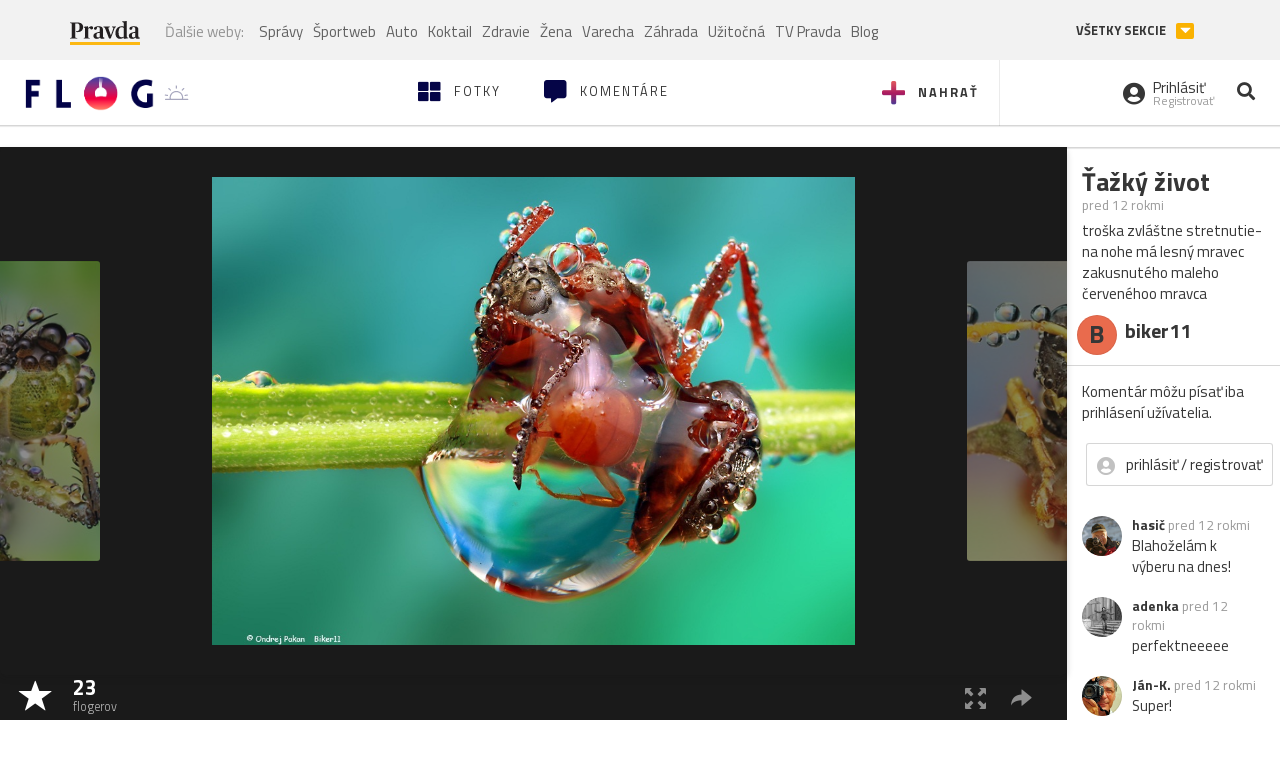

--- FILE ---
content_type: application/javascript; charset=utf-8
request_url: https://fundingchoicesmessages.google.com/f/AGSKWxXgEJS3x8kTGV_Hzm3gNWw38bwO1D6d1TkeOF3vOfb4r1-J-vhmmVfvsExDRAjmqVA4wrJMO7vOnZd6OyHGwD0o7IAMvzdbnwnELrgtZnH0CWCjzh5xuf6U71ZGJcPNpcTybDkPyNBlIewPx_B3lnibrsUR3e60lgzsCE6SmVUYX0l5zyGkih_YMZxQ/_/getadverts?/someads./ext/prebid_728x901./ads-03.
body_size: -1290
content:
window['1aa900e7-7404-4244-b9dc-e9b4edfa0203'] = true;